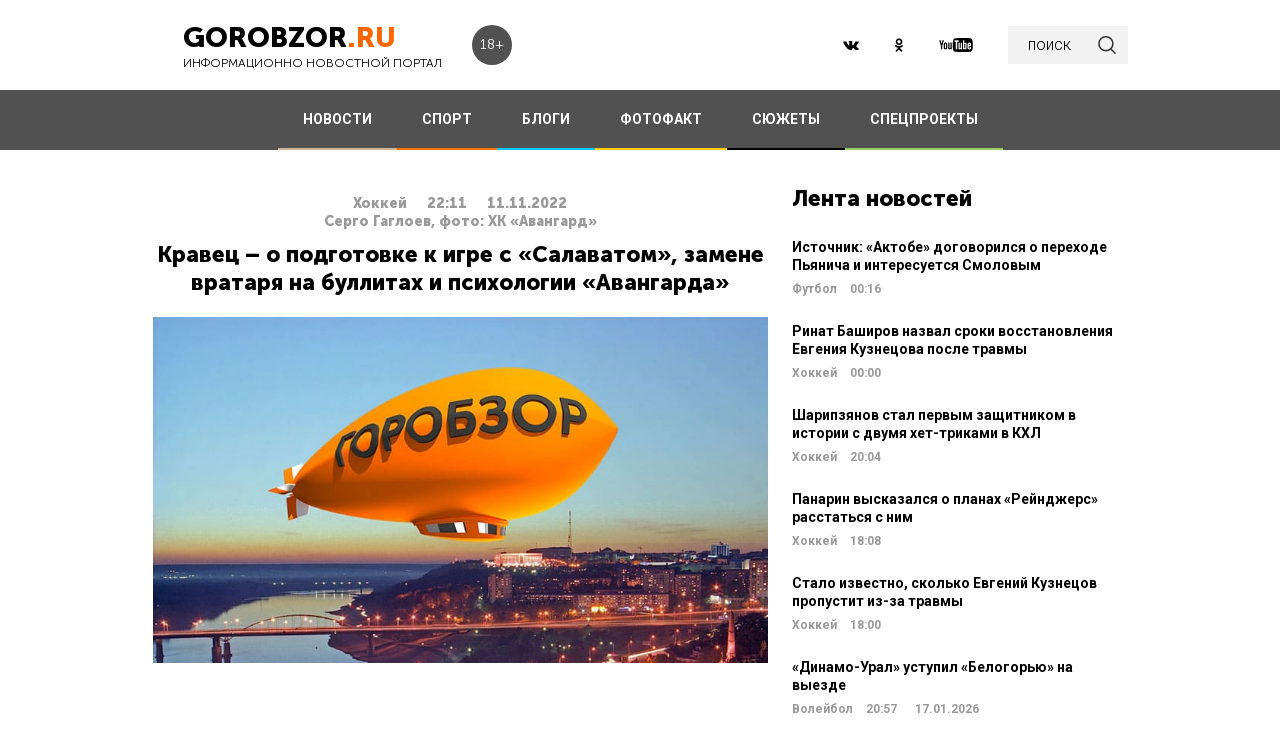

--- FILE ---
content_type: text/html; charset=UTF-8
request_url: https://gorobzor.ru/novosti-sporta/hokkey/175533-kravec-o-podgotovke-k-igre-s-salavatom-zamene-vratarya-na-bullitah-i-psihologii-avangarda
body_size: 13574
content:
<!DOCTYPE html>
<html lang="ru-RU">
<head>






    <meta charset="UTF-8">
    <meta name="viewport" content="width=device-width, initial-scale=1">
    <meta name="viewport" content="width=device-width, initial-scale=1.0, maximum-scale=5.0">
    <meta name="yandex-verification" content="81f895f1150c3325"/>
    <link rel="icon" type="image/png" href="https://gorobzor.ru/images/xfavicon.png.pagespeed.ic.HXxD9uP7T8.webp"/>
    
    <title>Кравец – о подготовке к игре с «Салаватом», замене вратаря на буллитах и психологии «Авангарда» — Новости Уфы и Башкирии</title>
	<meta name="description" content="Новости спорта. Главный тренер «Авангарда» Михаил Кравец прокомментировал победу над «Салаватом Юлаевым» (4:3 Б). ГорОбзор.ру, 11.11.2022">
<meta property="og:description" content="Новости спорта. Главный тренер «Авангарда» Михаил Кравец прокомментировал победу над «Салаватом Юлаевым» (4:3 Б). ГорОбзор.ру, 11.11.2022">
<meta name="twitter:description" content="Новости спорта. Главный тренер «Авангарда» Михаил Кравец прокомментировал победу над «Салаватом Юлаевым» (4:3 Б). ГорОбзор.ру, 11.11.2022">
<meta name="image_src" content="https://gorobzor.ru/images/news-no-photo.jpg">
<meta name="referrer" content="origin">
<meta name="rights" content="GOROBZOR.RU">
<meta name="geo.region" content="RU-UFA">
<meta name="og:site_name" content="GOROBZOR.RU">
<meta property="og:updated_time" content="2022-11-11 22:11">
<meta property="og:image:secure_url" content="https://gorobzor.ru/novosti-sporta/hokkey/175533-kravec-o-podgotovke-k-igre-s-salavatom-zamene-vratarya-na-bullitah-i-psihologii-avangarda">
<meta property="og:locality" content="Уфа">
<meta property="og:country_name" content="Россия">
<meta property="article:published_time" content="2022-11-11T22:11:41+05:00">
<meta property="article:modified_time" content="2022-11-11T22:11:41+05:00">
<meta property="article:section" content="Хоккей">
<meta property="article:tag" content="Спорт, новости, КХЛ, кубок Гагарина, хоккей, ХК Салават Юлаев, ХК Авангард, Салават Юлаев - Авангард, Сергей Шмелев, Александр Кадейкин, Павел Коледов, Владимир Брюквин, Зият Пайгин, Корбэна Найт, михаил кравец">
<meta name="robots" content="follow, index">
<meta itemscope="" itemprop="mainEntityOfPage" itemtype="https://schema.org/WebPage" itemid="https://gorobzor.ru/novosti-sporta/hokkey/175533-kravec-o-podgotovke-k-igre-s-salavatom-zamene-vratarya-na-bullitah-i-psihologii-avangarda">
<meta name="title" content="Кравец – о подготовке к игре с «Салаватом», замене вратаря на буллитах и психологии «Авангарда». Новости спорта">
<meta property="fb:app_id" content="1194290054030690">
<meta property="og:title" content="Кравец – о подготовке к игре с «Салаватом», замене вратаря на буллитах и психологии «Авангарда»">
<meta property="og:type" content="article">
<meta property="og:url" content="https://gorobzor.ru/novosti-sporta/hokkey/175533-kravec-o-podgotovke-k-igre-s-salavatom-zamene-vratarya-na-bullitah-i-psihologii-avangarda">
<meta property="og:image" content="https://gorobzor.ru/images/news-no-photo.jpg">
<meta property="og:image:url" content="https://gorobzor.ru/images/news-no-photo.jpg">
<meta property="og:image:width" content="810">
<meta property="og:image:height" content="456">
<meta name="twitter:card" content="summary">
<meta name="twitter:title" content="Кравец – о подготовке к игре с «Салаватом», замене вратаря на буллитах и психологии «Авангарда»">
<meta name="twitter:image:src" content="https://gorobzor.ru/images/news-no-photo.jpg">
<meta name="twitter:domain" content="https://gorobzor.ru">
<link href="/build/public-new/A.public.css,qv=0.4.pagespeed.cf.h1H1jPPaCC.css" rel="stylesheet">    
            <meta name="verify-admitad" content="7db9303169"/>
        <meta http-equiv="x-dns-prefetch-control" content="on">

    <link rel="preload" href="https://gorobzor.ru/build/public-new/fonts/MuseoSansCyrl700/MuseoSansCyrl700.woff2" as="font" type="font/woff2" crossorigin="anonymous">
    <link rel="preload" href="https://gorobzor.ru/build/public-new/fonts/MuseoSansCyrl300/MuseoSansCyrl300.woff2" as="font" type="font/woff2" crossorigin="anonymous">
    <link rel="preload" href="https://gorobzor.ru/build/public-new/fonts/MuseoSansCyrl900/MuseoSansCyrl900.woff2" as="font" type="font/woff2" crossorigin="anonymous">


   
    

    <meta name="csrf-param" content="_csrf">
    <meta name="csrf-token" content="i4hXpVw3yaWOJySe2GeWV2yGJ6TaOB1PP8LRXnUgJOHG4G_AE1Gc-shvcuipMvMhNqt-96leUiJ2k-QyH0hqqQ==">


    <script type="text/javascript">var app={site:'https://gorobzor.ru'};</script>

      
     <script src="https://widget.adplay.ru/fn/launch2285420.js" async charset="UTF-8"></script>
<script async src="https://jsn.24smi.net/smi.js"></script>
     
 </head>
<body>


        <div id="main-wrapper">
        <header id="main-header" class="c-main-header">
            <div class="c-main-header__content">
                <div class="c-main-header__item">
                    <a href="https://gorobzor.ru" class="c-logo-container">
                        <div class="c-logo-container__text">
                            <p class="c-logo-container__name">gorobzor<span class="c-logo-container__name-ru">.ru</span></p>
                            <p class="c-logo-container__slogan">информационно новостной портал</p>
                        </div>
                        <div class="c-logo-container__label">18+</div>
                    </a>
                </div>
                <div class="c-main-header__item">
                    <div class="c-main-header__c-weather c-weather">
                        <div class="c-weather__date">
                            <div class="c-weather__date-count">19</div>
                            <div class="c-weather__date-col">
                                <div class="c-weather__date-month">январь</div>
                                <div class="c-weather__date-day">понедельник</div>
                            </div>
                        </div>
                        <div class="c-weather__header">
                            <div class="c-weather__city">Уфа</div>
                           <!-- <div class="c-weather__info">
                                <span>0º</span>
                                <img class="c-weather__info-icon" src="https://gorobzor.ru/images/ya-weather/ovc.svg" alt="0º">
                            </div>-->
                        </div>
                    </div>
                </div>
                <div class="c-main-header__item">
                    <div class="c-main-header__c-social c-social">
                        <a href="https://vk.ru/gorobzor" class="c-social__item" target="_blank" rel="nofollow noopenner"><img class="lazyload" data-src="https://gorobzor.ru/images/vk.svg" alt=""></a>
                        
                        <a href="https://www.ok.ru/ufagorobzor.ru" class="c-social__item" target="_blank" rel="nofollow noopenner"><img class="lazyload" data-src="https://gorobzor.ru/images/ok.svg" alt=""></a>
                     <!--	   <a href="https://www.instagram.com/gorobzor/?hl=ru" class="c-social__item" target="_blank" rel="nofollow"><img src="https://gorobzor.ru/images/i.svg" alt=""></a>-->
                        <a href="https://www.youtube.com/channel/UCZqDkmZ_j3k39I-geF3_m_w" class="c-social__item" target="_blank" rel="nofollow noopenner"><img class="lazyload" data-src="https://gorobzor.ru/images/yb.svg" alt=""></a>
                        
                    </div>
                    <a href="/search" class="c-search-button">
                        <div>поиск</div>
                        <img src="https://gorobzor.ru/images/search-loop.svg" alt="">
                    </a>
                </div>
            </div>
        </header>
        <div class="c-main-nav">
            <div class="c-main-nav__content">
                <div class="c-main-nav__mob">
                    <div class="c-main-nav__mob-item">
                        <div class="c-main-nav__mob-a js-mob-menu-open">
                            <img src="https://gorobzor.ru/images/hamburger.svg" alt="" class="c-main-nav__mob-img">
                        </div>
                                                    <a href="/" class="c-main-nav__back-arr">
                                <img src="https://gorobzor.ru/images/back-page-white.svg" alt="" class="c-main-nav__mob-img">
                            </a>
                                            </div>
                    <div class="c-main-nav__mob-item">
                        <a href="https://gorobzor.ru" class="c-main-nav__c-logo-container c-logo-container">
                            <div class="c-logo-container__text">
                                <p class="c-logo-container__name">gorobzor<span class="c-logo-container__name-ru">.ru</span></p>
                                <p class="c-logo-container__slogan">информационно новостной портал</p>
                            </div>
                        </a>
                    </div>
                    <div class="c-main-nav__mob-item">
                        <div class="c-main-nav__mob-label">
                            18+
                        </div>
                    </div>
                </div>
                <nav id="js-mob-menu" class="c-main-nav__menu">
                    <div class="c-main-nav__menu-arr js-mob-menu-close"></div>
                    <a href="/novosti" class="c-main-nav__menu-item c-main-nav__menu-item_type_news
                        ">
                        НОВОСТИ</a>
                    <a href="/novosti-sporta" class="c-main-nav__menu-item c-main-nav__menu-item_type_news
                        " style="border-bottom-color: #FF7300;">
                        СПОРТ</a>
                    
                    
                    <a href="/blogi" class="c-main-nav__menu-item c-main-nav__menu-item_type_blog
                        ">
                        БЛОГИ</a>
                    <a href="/fotofakt" class="c-main-nav__menu-item c-main-nav__menu-item_type_fotofact
                        ">
                        ФОТОФАКТ</a>
  <a href="/stories" class="c-main-nav__menu-item c-main-nav__menu-item_type_story
                        ">
                        СЮЖЕТЫ</a>

                  
                                        
	     


<a href="/specproekty" class="c-main-nav__menu-item c-main-nav__menu-item_type_gorref
                        ">
                        СПЕЦПРОЕКТЫ</a>
                   
                </nav>
            </div>
        </div>



		<main id="main-content">
            
                   <link rel="amphtml" href="https://gorobzor.ru/news-amp/175533-kravec-o-podgotovke-k-igre-s-salavatom-zamene-vratarya-na-bullitah-i-psihologii-avangarda/view-sport?category=hokkey">
 

      <script type="application/ld+json">
            {
        "@context": "http://schema.org",
        "@type": "NewsArticle",
        "headline": "Кравец – о подготовке к игре с «Салаватом», замене вратаря на буллитах и психологии «Авангарда»",
        "datePublished": "2022-11-11T22:11:41+05:00",
        "dateModified":  "2022-11-11T22:11:41+05:00",
        "description": "Главный тренер «Авангарда» Михаил Кравец прокомментировал победу над «Салаватом Юлаевым» (4:3 Б).",
        "mainEntityOfPage": "https://gorobzor.ru/novosti-sporta/hokkey/175533-kravec-o-podgotovke-k-igre-s-salavatom-zamene-vratarya-na-bullitah-i-psihologii-avangarda",
        "author": {
          "@type": "Organization",
          "name": "GOROBZOR.RU"
        },
        "publisher": {
          "@type": "Organization",
          "name": "GOROBZOR.RU",
          "logo": {
            "@type": "ImageObject",
            "url": "https://gorobzor.ru/images/logoheader.jpg"
          }
        },
        "image": [
          "https://gorobzor.ru/images/news-no-photo.jpg"
        ]
      }
    </script>
  <style>.mgid_logo{display:none!important}</style>
<div class="c-layout-news">
    <div class="c-layout-news__content">
        <div class="c-layout-news__inner">
            <div class="c-layout-news__article">


                <div id="js-page-content" class="c-page-content">
                    <article class="c-page-content__inner">

                        <div class="c-page-content__n-header" style="padding: 20px 0 0 0">
                            <p class="c-page-content__n-cat">Хоккей</p>
                            <time class="c-page-content__n-time" datetime="2022-11-11T22:11:41+05:00">
                                <span class="c-page-content__n-time-clock">22:11</span>
                                <span class="c-page-content__n-time-date">11.11.2022</span>
                            </time>
                                                    </div>

                                                    <div class="c-page-content__n-header" style="padding: 0 0 10px 0">
                                <p class="c-page-content__n-cat">Серго Гаглоев, фото: ХК «Авангард»</p>
                            </div>
                        
                        <div class="c-page-content__content">
                            
                            <h1>Кравец – о подготовке к игре с «Салаватом», замене вратаря на буллитах и психологии «Авангарда» </h1>
                            
                            <figure style="min-height:400px">
                                <img data-sizes="100%" data-src="https://gorobzor.ru/images/xnews-no-photo.jpg.pagespeed.ic.5E_KFjrsG3.webp" class="lazyload" alt="Кравец – о подготовке к игре с «Салаватом», замене вратаря на буллитах и психологии «Авангарда»" title="Кравец – о подготовке к игре с «Салаватом», замене вратаря на буллитах и психологии «Авангарда»"/>
                            </figure>

                            
<p style="text-align: justify;">Главный тренер «Авангарда» Михаил Кравец прокомментировал победу над «Салаватом Юлаевым» (4:3 Б).</p>
<p style="text-align: justify;">– Хочу поблагодарить команду за волевую победу, за характер, мужество. Игра получилась интересной, никто не хотел уступать. Были разные ситуации. Нужно было приложить много усилий. Буллиты – мастерство игроков и вратаря, сегодня мы его проявили, поэтому победили.</p>
<p style="text-align: justify;"><strong>– Почему поменяли вратаря на серию буллитов?</strong></p>
<p style="text-align: justify;">– Мы ничего не делаем просто так. На тренировках бьем буллиты, и смотрим, кто лучше на них играет. Первоначально было решение оставить вратаря, но потом поменяли.</p>
<p style="text-align: justify;"><strong>– Почему не удалась игра, когда получили большинство на пять минут?</strong></p>
<p style="text-align: justify;">– Мы прилично играем в большинстве. Значит, «Салават» сыграл хорошо.</p>
<p style="text-align: justify;"><strong>– Вы изменили психологический комфорт игроков?</strong></p>
<p style="text-align: justify;">– Я их настроил на то, что они хорошие игроки, и чтобы играли на своих лучших качествах. Мне важно, чтобы не было равнодушных. У нас хороший подбор игроков. В команде все должно быть по-семейному.</p>
<p style="text-align: justify;"><strong>– Можете раскрыть, как готовились к «Салавату»?</strong></p>
<p style="text-align: justify;">– 0:5 – хороший мотиватор. Мы знали, как они играют. Поменяли раскаты на игру. Готовились к матчу с хорошей командой, – передает слова Кравеца корреспондент ГорОбзор.Ру.</p>
<p><strong>Дорогие читатели! Приглашаем Вас присоединиться к обсуждению новости в наших группах в социальных сетях - </strong><a href="https://vk.com/public186211708" target="_blank"><strong>ВК</strong></a><strong> и </strong><a href="https://ok.ru/ufagorobzor.ru" target="_blank"><strong>Одноклассники</strong></a></p>


                                                                                </div>
                    </article>
                    <div class="c-sp_20"></div>
                </div>

               
                <div class="sm-block">
                    
                   
                                                                
                       
                                                <!-- Composite Start -->
                    

                             <!-- Composite End -->
                        
                                                
                                        

                </div>
                <div class="sm-none">
                        

                                       
                </div>
				<div class="sm">
				
					
					
									
<!-- Код вставки на место отображения виджета -->
<div class="smi24__informer smi24__auto" data-smi-blockid="31715"></div>
<div class="smi24__informer smi24__auto" data-smi-blockid="31716"></div>
<script>(window.smiq=window.smiq||[]).push({});</script>
				
										
					
				</div>
            </div>
            <div class="c-layout-news__social">
                <div class="c-layout-news__social-block">
                    <!-- Социальные кнопки -->
                </div>
            </div>
        </div>
        <div class="c-layout-news__other">
            <div class="c-sp_20"></div>

                            
                <div class="c-sp_20"></div>
                        
                        
          
            <div>
                <section class="c-news-dop">
                    <div class="c-news-dop__header">
                        <p class="c-h">
                            Читайте также
                        </p>
                    </div>
                    <div class="c-news-dop__content">
                        <div class="c-news-n-cards js-ajax-load-wrapper" id="js-grid-news1" data-url="/news-new/get-also-news" data-categoryId="68">
                                <article class="c-news-n-cards__c-news-n-card c-news-n-card" data-date="2022-11-11 21:39:29">
        <div class="c-news-n-card__container">
            <div class="c-news-n-card__content">
                <h3 class="c-news-n-card__h">«Салават Юлаев» уступил «Авангарду» в серии буллитов</h3>
                <div class="c-news-n-card__footer">
                                        <div class="c-news-n-card__cat">Хоккей</div>
                    <time class="c-news-n-card__date" datetime="2022-11-11T21:39:29+05:00">
                        <span class="c-news-n-card__date-time">21:39</span> 11.11.2022                    </time>
                </div>
            </div>
            <div role="img" aria-label="«Салават Юлаев» уступил «Авангарду» в серии буллитов" class="c-news-n-card__image">
                                <div class="c-news-n-card__image-inner" width="105" height="105">
                    <img data-src="https://gorobzor.ru/images/xnews-no-photo.jpg.pagespeed.ic.5E_KFjrsG3.webp" class="lazyload c-news-n-card__image-inner-in" alt="«Салават Юлаев» уступил «Авангарду» в серии буллитов" title="«Салават Юлаев» уступил «Авангарду» в серии буллитов">
                </div>
            </div>
        </div>
        <a href="/novosti-sporta/hokkey/175532-salavat-yulaev-ustupil-avangardu-v-serii-bullitov" class="c-news-n-card__more" title="«Салават Юлаев» уступил «Авангарду» в серии буллитов">Читать далее</a>
    </article>
            <article class="c-news-n-cards__c-news-n-card c-news-n-card" data-date="2022-11-11 20:04:14">
        <div class="c-news-n-card__container">
            <div class="c-news-n-card__content">
                <h3 class="c-news-n-card__h">Курьез дня. Науменков забросил шайбу в собственные ворота рукой (ВИДЕО)</h3>
                <div class="c-news-n-card__footer">
                                        <div class="c-news-n-card__cat">Хоккей</div>
                    <time class="c-news-n-card__date" datetime="2022-11-11T20:04:14+05:00">
                        <span class="c-news-n-card__date-time">20:04</span> 11.11.2022                    </time>
                </div>
            </div>
            <div role="img" aria-label="Курьез дня. Науменков забросил шайбу в собственные ворота рукой (ВИДЕО)" class="c-news-n-card__image">
                                <div class="c-news-n-card__image-inner" width="105" height="105">
                    <img data-src="https://gorobzor.ru/images/xnews-no-photo.jpg.pagespeed.ic.5E_KFjrsG3.webp" class="lazyload c-news-n-card__image-inner-in" alt="Курьез дня. Науменков забросил шайбу в собственные ворота рукой (ВИДЕО)" title="Курьез дня. Науменков забросил шайбу в собственные ворота рукой (ВИДЕО)">
                </div>
            </div>
        </div>
        <a href="/novosti-sporta/hokkey/175527-kurez-dnya-naumenkov-zabrosil-shaybu-v-sobstvennye-vorota-rukoy-video" class="c-news-n-card__more" title="Курьез дня. Науменков забросил шайбу в собственные ворота рукой (ВИДЕО)">Читать далее</a>
    </article>
            <article class="c-news-n-cards__c-news-n-card c-news-n-card" data-date="2022-11-11 18:00:00">
        <div class="c-news-n-card__container">
            <div class="c-news-n-card__content">
                <h3 class="c-news-n-card__h">«Салават» серьезно изменил состав на матч с «Авангардом»</h3>
                <div class="c-news-n-card__footer">
                                        <div class="c-news-n-card__cat">Хоккей</div>
                    <time class="c-news-n-card__date" datetime="2022-11-11T18:00:00+05:00">
                        <span class="c-news-n-card__date-time">18:00</span> 11.11.2022                    </time>
                </div>
            </div>
            <div role="img" aria-label="«Салават» серьезно изменил состав на матч с «Авангардом»" class="c-news-n-card__image">
                                <div class="c-news-n-card__image-inner" width="105" height="105">
                    <img data-src="https://gorobzor.ru/images/xnews-no-photo.jpg.pagespeed.ic.5E_KFjrsG3.webp" class="lazyload c-news-n-card__image-inner-in" alt="«Салават» серьезно изменил состав на матч с «Авангардом»" title="«Салават» серьезно изменил состав на матч с «Авангардом»">
                </div>
            </div>
        </div>
        <a href="/novosti-sporta/hokkey/175522-salavat-serezno-izmenil-sostav-na-match-s-avangardom" class="c-news-n-card__more" title="«Салават» серьезно изменил состав на матч с «Авангардом»">Читать далее</a>
    </article>
            <article class="c-news-n-cards__c-news-n-card c-news-n-card" data-date="2022-11-11 10:54:58">
        <div class="c-news-n-card__container">
            <div class="c-news-n-card__content">
                <h3 class="c-news-n-card__h">Букмекеры сделали прогноз на матч «Салават Юлаев» – «Авангард»</h3>
                <div class="c-news-n-card__footer">
                                        <div class="c-news-n-card__cat">Хоккей</div>
                    <time class="c-news-n-card__date" datetime="2022-11-11T10:54:58+05:00">
                        <span class="c-news-n-card__date-time">10:54</span> 11.11.2022                    </time>
                </div>
            </div>
            <div role="img" aria-label="Букмекеры сделали прогноз на матч «Салават Юлаев» – «Авангард»" class="c-news-n-card__image">
                                <div class="c-news-n-card__image-inner" width="105" height="105">
                    <img data-src="https://gorobzor.ru/images/xnews-no-photo.jpg.pagespeed.ic.5E_KFjrsG3.webp" class="lazyload c-news-n-card__image-inner-in" alt="Букмекеры сделали прогноз на матч «Салават Юлаев» – «Авангард»" title="Букмекеры сделали прогноз на матч «Салават Юлаев» – «Авангард»">
                </div>
            </div>
        </div>
        <a href="/novosti-sporta/hokkey/175498-bukmekery-sdelali-prognoz-na-match-salavat-yulaev-avangard" class="c-news-n-card__more" title="Букмекеры сделали прогноз на матч «Салават Юлаев» – «Авангард»">Читать далее</a>
    </article>
            <article class="c-news-n-cards__c-news-n-card c-news-n-card" data-date="2022-11-11 10:21:25">
        <div class="c-news-n-card__container">
            <div class="c-news-n-card__content">
                <h3 class="c-news-n-card__h">Где и во сколько смотреть матч «Салават Юлаев» – «Авангард»?</h3>
                <div class="c-news-n-card__footer">
                                        <div class="c-news-n-card__cat">Хоккей</div>
                    <time class="c-news-n-card__date" datetime="2022-11-11T10:21:25+05:00">
                        <span class="c-news-n-card__date-time">10:21</span> 11.11.2022                    </time>
                </div>
            </div>
            <div role="img" aria-label="Где и во сколько смотреть матч «Салават Юлаев» – «Авангард»?" class="c-news-n-card__image">
                                <div class="c-news-n-card__image-inner" width="105" height="105">
                    <img data-src="https://gorobzor.ru/images/xnews-no-photo.jpg.pagespeed.ic.5E_KFjrsG3.webp" class="lazyload c-news-n-card__image-inner-in" alt="Где и во сколько смотреть матч «Салават Юлаев» – «Авангард»?" title="Где и во сколько смотреть матч «Салават Юлаев» – «Авангард»?">
                </div>
            </div>
        </div>
        <a href="/novosti-sporta/hokkey/175495-gde-i-vo-skolko-smotret-match-salavat-yulaev-avangard" class="c-news-n-card__more" title="Где и во сколько смотреть матч «Салават Юлаев» – «Авангард»?">Читать далее</a>
    </article>
            <article class="c-news-n-cards__c-news-n-card c-news-n-card" data-date="2022-11-10 21:11:00">
        <div class="c-news-n-card__container">
            <div class="c-news-n-card__content">
                <h3 class="c-news-n-card__h">СКА уступило «Амуру». Это второе поражение армейцев подряд</h3>
                <div class="c-news-n-card__footer">
                                        <div class="c-news-n-card__cat">Хоккей</div>
                    <time class="c-news-n-card__date" datetime="2022-11-10T21:11:00+05:00">
                        <span class="c-news-n-card__date-time">21:11</span> 10.11.2022                    </time>
                </div>
            </div>
            <div role="img" aria-label="СКА уступило «Амуру». Это второе поражение армейцев подряд" class="c-news-n-card__image">
                                <div class="c-news-n-card__image-inner" width="105" height="105">
                    <img data-src="https://gorobzor.ru/images/xnews-no-photo.jpg.pagespeed.ic.5E_KFjrsG3.webp" class="lazyload c-news-n-card__image-inner-in" alt="СКА уступило «Амуру». Это второе поражение армейцев подряд" title="СКА уступило «Амуру». Это второе поражение армейцев подряд">
                </div>
            </div>
        </div>
        <a href="/novosti-sporta/hokkey/175491-ska-ustupilo-amuru-eto-vtoroe-porazhenie-armeycev-podryad" class="c-news-n-card__more" title="СКА уступило «Амуру». Это второе поражение армейцев подряд">Читать далее</a>
    </article>
            <article class="c-news-n-cards__c-news-n-card c-news-n-card" data-date="2022-11-10 20:56:46">
        <div class="c-news-n-card__container">
            <div class="c-news-n-card__content">
                <h3 class="c-news-n-card__h">Кольцов рассказал об особенной атмосфере в «Салавате Юлаеве»</h3>
                <div class="c-news-n-card__footer">
                                        <div class="c-news-n-card__cat">Хоккей</div>
                    <time class="c-news-n-card__date" datetime="2022-11-10T20:56:46+05:00">
                        <span class="c-news-n-card__date-time">20:56</span> 10.11.2022                    </time>
                </div>
            </div>
            <div role="img" aria-label="Кольцов рассказал об особенной атмосфере в «Салавате Юлаеве»" class="c-news-n-card__image">
                                <div class="c-news-n-card__image-inner" width="105" height="105">
                    <img data-src="https://gorobzor.ru/images/xnews-no-photo.jpg.pagespeed.ic.5E_KFjrsG3.webp" class="lazyload c-news-n-card__image-inner-in" alt="Кольцов рассказал об особенной атмосфере в «Салавате Юлаеве»" title="Кольцов рассказал об особенной атмосфере в «Салавате Юлаеве»">
                </div>
            </div>
        </div>
        <a href="/novosti-sporta/hokkey/175490-kolcov-rasskazal-ob-osobennoy-atmosfere-v-salavate-yulaeve" class="c-news-n-card__more" title="Кольцов рассказал об особенной атмосфере в «Салавате Юлаеве»">Читать далее</a>
    </article>
            <article class="c-news-n-cards__c-news-n-card c-news-n-card" data-date="2022-11-10 20:19:07">
        <div class="c-news-n-card__container">
            <div class="c-news-n-card__content">
                <h3 class="c-news-n-card__h">«Спартак» отправил Миронова в отставку</h3>
                <div class="c-news-n-card__footer">
                                        <div class="c-news-n-card__cat">Хоккей</div>
                    <time class="c-news-n-card__date" datetime="2022-11-10T20:19:07+05:00">
                        <span class="c-news-n-card__date-time">20:19</span> 10.11.2022                    </time>
                </div>
            </div>
            <div role="img" aria-label="«Спартак» отправил Миронова в отставку" class="c-news-n-card__image">
                                <div class="c-news-n-card__image-inner" width="105" height="105">
                    <img data-src="https://gorobzor.ru/images/xnews-no-photo.jpg.pagespeed.ic.5E_KFjrsG3.webp" class="lazyload c-news-n-card__image-inner-in" alt="«Спартак» отправил Миронова в отставку" title="«Спартак» отправил Миронова в отставку">
                </div>
            </div>
        </div>
        <a href="/novosti-sporta/hokkey/175488-spartak-otpravil-mironova-v-otstavku" class="c-news-n-card__more" title="«Спартак» отправил Миронова в отставку">Читать далее</a>
    </article>
            <article class="c-news-n-cards__c-news-n-card c-news-n-card" data-date="2022-11-10 17:31:31">
        <div class="c-news-n-card__container">
            <div class="c-news-n-card__content">
                <h3 class="c-news-n-card__h">Ротенберг возглавит сборную России до 25 лет на Кубке Первого канала</h3>
                <div class="c-news-n-card__footer">
                                        <div class="c-news-n-card__cat">Хоккей</div>
                    <time class="c-news-n-card__date" datetime="2022-11-10T17:31:31+05:00">
                        <span class="c-news-n-card__date-time">17:31</span> 10.11.2022                    </time>
                </div>
            </div>
            <div role="img" aria-label="Ротенберг возглавит сборную России до 25 лет на Кубке Первого канала" class="c-news-n-card__image">
                                <div class="c-news-n-card__image-inner" width="105" height="105">
                    <img data-src="https://gorobzor.ru/images/xnews-no-photo.jpg.pagespeed.ic.5E_KFjrsG3.webp" class="lazyload c-news-n-card__image-inner-in" alt="Ротенберг возглавит сборную России до 25 лет на Кубке Первого канала" title="Ротенберг возглавит сборную России до 25 лет на Кубке Первого канала">
                </div>
            </div>
        </div>
        <a href="/novosti-sporta/hokkey/175480-rotenberg-vozglavit-sbornuyu-rossii-do-25-let-na-kubke-pervogo-kanala" class="c-news-n-card__more" title="Ротенберг возглавит сборную России до 25 лет на Кубке Первого канала">Читать далее</a>
    </article>
            <article class="c-news-n-cards__c-news-n-card c-news-n-card" data-date="2022-11-10 12:11:47">
        <div class="c-news-n-card__container">
            <div class="c-news-n-card__content">
                <h3 class="c-news-n-card__h">В матче «Анахайм» – «Миннесота» произошла массовая драка после грубой игры на Капризове (ВИДЕО)</h3>
                <div class="c-news-n-card__footer">
                                        <div class="c-news-n-card__cat">Хоккей</div>
                    <time class="c-news-n-card__date" datetime="2022-11-10T12:11:47+05:00">
                        <span class="c-news-n-card__date-time">12:11</span> 10.11.2022                    </time>
                </div>
            </div>
            <div role="img" aria-label="В матче «Анахайм» – «Миннесота» произошла массовая драка после грубой игры на Капризове (ВИДЕО)" class="c-news-n-card__image">
                                <div class="c-news-n-card__image-inner" width="105" height="105">
                    <img data-src="https://gorobzor.ru/images/xnews-no-photo.jpg.pagespeed.ic.5E_KFjrsG3.webp" class="lazyload c-news-n-card__image-inner-in" alt="В матче «Анахайм» – «Миннесота» произошла массовая драка после грубой игры на Капризове (ВИДЕО)" title="В матче «Анахайм» – «Миннесота» произошла массовая драка после грубой игры на Капризове (ВИДЕО)">
                </div>
            </div>
        </div>
        <a href="/novosti-sporta/hokkey/175463-v-matche-anahaym-minnesota-proizoshla-massovaya-draka-posle-gruboy-igry-na-kaprizove-video" class="c-news-n-card__more" title="В матче «Анахайм» – «Миннесота» произошла массовая драка после грубой игры на Капризове (ВИДЕО)">Читать далее</a>
    </article>
            <article class="c-news-n-cards__c-news-n-card c-news-n-card" data-date="2022-11-09 23:51:37">
        <div class="c-news-n-card__container">
            <div class="c-news-n-card__content">
                <h3 class="c-news-n-card__h">Алексеев сыграет впервые в сезоне за «Вашингтон»
</h3>
                <div class="c-news-n-card__footer">
                                        <div class="c-news-n-card__cat">Хоккей</div>
                    <time class="c-news-n-card__date" datetime="2022-11-09T23:51:37+05:00">
                        <span class="c-news-n-card__date-time">23:51</span> 09.11.2022                    </time>
                </div>
            </div>
            <div role="img" aria-label="Алексеев сыграет впервые в сезоне за «Вашингтон»
" class="c-news-n-card__image">
                                <div class="c-news-n-card__image-inner" width="105" height="105">
                    <img data-src="https://gorobzor.ru/images/xnews-no-photo.jpg.pagespeed.ic.5E_KFjrsG3.webp" class="lazyload c-news-n-card__image-inner-in" alt="Алексеев сыграет впервые в сезоне за «Вашингтон»
" title="Алексеев сыграет впервые в сезоне за «Вашингтон»
">
                </div>
            </div>
        </div>
        <a href="/novosti-sporta/hokkey/175451-alekseev-sygraet-vpervye-v-sezone-za-vashington" class="c-news-n-card__more" title="Алексеев сыграет впервые в сезоне за «Вашингтон»
">Читать далее</a>
    </article>
                                                                                        </div>
                    </div>
                </section>
                <div class="c-sp_20"></div>

                <!--<div class="c-sp_20"></div>-->
                <div id="js-preloader" class="c-preload is-loader h-hide"></div>
                <div class="c-sp_40"></div>
                <div class="c-button-load-more js-load-more">Показать еще новости</div>
                <div class="c-sp_100"></div>
            </div>
        </div>
    </div>
    <div class="c-layout-news__sidebar">
        <div class="c-news-sidebar">
            <div class="c-sp_10"></div>

    <h2 class="c-h _text-transform_none _size_large">
        Лента новостей
    </h2>

        
    	<a href="/novosti-sporta/novosti-futbola/213167-istochnik-aktobe-dogovorilsya-o-perehode-pyanicha-i-interesuetsya-smolovym" class="c-news-sidebar__c-news-aside c-news-aside" title="Источник: «Актобе» договорился о переходе Пьянича и интересуется Смоловым">
            <h3 class="c-news-aside__header">Источник: «Актобе» договорился о переходе Пьянича и интересуется Смоловым</h3>
            <span class="c-news-aside__category">Футбол</span>
            <time class="c-news-aside__date" datetime="2026-01-19T00:16:17+05:00"><span class="c-news-aside__date-time">00:16</span> </time>
        </a>
                                                     
    	<a href="/novosti-sporta/hokkey/213166-rinat-bashirov-nazval-sroki-vosstanovleniya-evgeniya-kuznecova-posle-travmy" class="c-news-sidebar__c-news-aside c-news-aside" title="Ринат Баширов назвал сроки восстановления Евгения Кузнецова после травмы">
            <h3 class="c-news-aside__header">Ринат Баширов назвал сроки восстановления Евгения Кузнецова после травмы</h3>
            <span class="c-news-aside__category">Хоккей</span>
            <time class="c-news-aside__date" datetime="2026-01-19T00:00:29+05:00"><span class="c-news-aside__date-time">00:00</span> </time>
        </a>
                                                     
    	<a href="/novosti-sporta/hokkey/213165-sharipzyanov-stal-pervym-zaschitnikom-v-istorii-s-dvumya-het-trikami-v-khl" class="c-news-sidebar__c-news-aside c-news-aside" title="Шарипзянов стал первым защитником в истории с двумя хет-триками в КХЛ">
            <h3 class="c-news-aside__header">Шарипзянов стал первым защитником в истории с двумя хет-триками в КХЛ</h3>
            <span class="c-news-aside__category">Хоккей</span>
            <time class="c-news-aside__date" datetime="2026-01-18T20:04:53+05:00"><span class="c-news-aside__date-time">20:04</span> </time>
        </a>
                                                     
    	<a href="/novosti-sporta/hokkey/213164-panarin-vyskazalsya-o-planah-reyndzhers-rasstatsya-s-nim" class="c-news-sidebar__c-news-aside c-news-aside" title="Панарин высказался о планах «Рейнджерс» расстаться с ним">
            <h3 class="c-news-aside__header">Панарин высказался о планах «Рейнджерс» расстаться с ним</h3>
            <span class="c-news-aside__category">Хоккей</span>
            <time class="c-news-aside__date" datetime="2026-01-18T18:08:26+05:00"><span class="c-news-aside__date-time">18:08</span> </time>
        </a>
                                                     
    	<a href="/novosti-sporta/hokkey/213163-stalo-izvestno-skolko-evgeniy-kuznecov-propustit-iz-za-travmy" class="c-news-sidebar__c-news-aside c-news-aside" title="Стало известно, сколько Евгений Кузнецов пропустит из-за травмы">
            <h3 class="c-news-aside__header">Стало известно, сколько Евгений Кузнецов пропустит из-за травмы</h3>
            <span class="c-news-aside__category">Хоккей</span>
            <time class="c-news-aside__date" datetime="2026-01-18T18:00:00+05:00"><span class="c-news-aside__date-time">18:00</span> </time>
        </a>
                                                     
    	<a href="/novosti-sporta/novosti-voleybola/213150-dinamo-ural-ustupil-belogoryu-na-vyezde" class="c-news-sidebar__c-news-aside c-news-aside" title="«Динамо-Урал» уступил «Белогорью» на выезде">
            <h3 class="c-news-aside__header">«Динамо-Урал» уступил «Белогорью» на выезде</h3>
            <span class="c-news-aside__category">Волейбол</span>
            <time class="c-news-aside__date" datetime="2026-01-17T20:57:21+05:00"><span class="c-news-aside__date-time">20:57</span> 17.01.2026</time>
        </a>
                                                     
    	<a href="/novosti-sporta/hokkey/213149-byli-deshevye-udaleniya-s-obeih-storon-nikolay-zavaruhin-o-pobede-nad-salavatom-yulaevym" class="c-news-sidebar__c-news-aside c-news-aside" title="«Были дешевые удаления с обеих сторон». Николай Заварухин – о победе над «Салаватом Юлаевым»">
            <h3 class="c-news-aside__header">«Были дешевые удаления с обеих сторон». Николай Заварухин – о победе над «Салаватом Юлаевым»</h3>
            <span class="c-news-aside__category">Хоккей</span>
            <time class="c-news-aside__date" datetime="2026-01-17T20:35:09+05:00"><span class="c-news-aside__date-time">20:35</span> 17.01.2026</time>
        </a>
                                                     
    	<a href="/novosti-sporta/hokkey/213148-kozlov-o-porazhenii-ot-avtomobilista-travme-kuznecova-i-igre-konovalova" class="c-news-sidebar__c-news-aside c-news-aside" title="Козлов – о поражении от «Автомобилиста», травме Кузнецова и игре Коновалова">
            <h3 class="c-news-aside__header">Козлов – о поражении от «Автомобилиста», травме Кузнецова и игре Коновалова</h3>
            <span class="c-news-aside__category">Хоккей</span>
            <time class="c-news-aside__date" datetime="2026-01-17T19:34:58+05:00"><span class="c-news-aside__date-time">19:34</span> 17.01.2026</time>
        </a>
                            		    
		 
                                       
    	<a href="/novosti-sporta/hokkey/213147-egor-suchkov-vyskazalsya-o-porazhenii-ot-avtomobilista" class="c-news-sidebar__c-news-aside c-news-aside" title="Егор Сучков высказался о поражении от «Автомобилиста»">
            <h3 class="c-news-aside__header">Егор Сучков высказался о поражении от «Автомобилиста»</h3>
            <span class="c-news-aside__category">Хоккей</span>
            <time class="c-news-aside__date" datetime="2026-01-17T19:22:55+05:00"><span class="c-news-aside__date-time">19:22</span> 17.01.2026</time>
        </a>
                                                     
    	<a href="/novosti-sporta/hokkey/213146-avtomobilist-razgromil-salavat-yulaev-v-ekaterinburge" class="c-news-sidebar__c-news-aside c-news-aside" title="«Автомобилист» разгромил «Салават Юлаев» в Екатеринбурге">
            <h3 class="c-news-aside__header">«Автомобилист» разгромил «Салават Юлаев» в Екатеринбурге</h3>
            <span class="c-news-aside__category">Хоккей</span>
            <time class="c-news-aside__date" datetime="2026-01-17T18:57:18+05:00"><span class="c-news-aside__date-time">18:57</span> 17.01.2026</time>
        </a>
                                                     
    	<a href="/novosti-sporta/hokkey/213138-salavat-yulaev-sygraet-s-avtomobilistom-gde-i-vo-skolko-smotret-igru" class="c-news-sidebar__c-news-aside c-news-aside" title="«Салават Юлаев» сыграет с «Автомобилистом». Где и во сколько смотреть игру?">
            <h3 class="c-news-aside__header">«Салават Юлаев» сыграет с «Автомобилистом». Где и во сколько смотреть игру?</h3>
            <span class="c-news-aside__category">Хоккей</span>
            <time class="c-news-aside__date" datetime="2026-01-17T13:00:21+05:00"><span class="c-news-aside__date-time">13:00</span> 17.01.2026</time>
        </a>
                                                     
    	<a href="/novosti-sporta/hokkey/213132-istochnik-igrokov-traktora-livo-grigorenko-i-nikonova-obvinili-v-deboshe" class="c-news-sidebar__c-news-aside c-news-aside" title="Источник: Игроков «Трактора» Ливо, Григоренко и Никонова обвинили в дебоше">
            <h3 class="c-news-aside__header">Источник: Игроков «Трактора» Ливо, Григоренко и Никонова обвинили в дебоше</h3>
            <span class="c-news-aside__category">Хоккей</span>
            <time class="c-news-aside__date" datetime="2026-01-17T00:20:58+05:00"><span class="c-news-aside__date-time">00:20</span> 17.01.2026</time>
        </a>
                                    		    		    <div class="c-sp_10"></div>
                                     
    	<a href="/novosti-sporta/hokkey/213131-nikita-filatov-hochu-ak-bars-salavat-yulaev-v-pervom-raunde-ufa-proydet-kazan" class="c-news-sidebar__c-news-aside c-news-aside" title="Никита Филатов: «Хочу «Ак Барс» – «Салават Юлаев» в первом раунде. Уфа пройдет Казань»">
            <h3 class="c-news-aside__header">Никита Филатов: «Хочу «Ак Барс» – «Салават Юлаев» в первом раунде. Уфа пройдет Казань»</h3>
            <span class="c-news-aside__category">Хоккей</span>
            <time class="c-news-aside__date" datetime="2026-01-16T23:50:30+05:00"><span class="c-news-aside__date-time">23:50</span> 16.01.2026</time>
        </a>
                                                     
    	<a href="/novosti-sporta/hokkey/213102-gorshkov-kruto-provesti-100-matchey-v-khl-mozhno-namnogo-bolshe" class="c-news-sidebar__c-news-aside c-news-aside" title="Горшков: «Круто провести 100 матчей в КХЛ, можно намного больше»">
            <h3 class="c-news-aside__header">Горшков: «Круто провести 100 матчей в КХЛ, можно намного больше»</h3>
            <span class="c-news-aside__category">Хоккей</span>
            <time class="c-news-aside__date" datetime="2026-01-15T22:58:13+05:00"><span class="c-news-aside__date-time">22:58</span> 15.01.2026</time>
        </a>
                                                     
    	<a href="/novosti-sporta/hokkey/213101-glavnyy-trener-lady-gladya-na-sostav-salavata-trudno-skazat-chto-u-nih-byli-problemy-s-finansami" class="c-news-sidebar__c-news-aside c-news-aside" title="Главный тренер «Лады»: «Гладя на состав «Салавата», трудно сказать, что у них были проблемы с финансами»">
            <h3 class="c-news-aside__header">Главный тренер «Лады»: «Гладя на состав «Салавата», трудно сказать, что у них были проблемы с финансами»</h3>
            <span class="c-news-aside__category">Хоккей</span>
            <time class="c-news-aside__date" datetime="2026-01-15T22:44:52+05:00"><span class="c-news-aside__date-time">22:44</span> 15.01.2026</time>
        </a>
                                                     
    	<a href="/novosti-sporta/hokkey/213100-viktor-kozlov-vyskazalsya-o-pobede-nad-ladoy" class="c-news-sidebar__c-news-aside c-news-aside" title="Виктор Козлов высказался о победе над «Ладой»">
            <h3 class="c-news-aside__header">Виктор Козлов высказался о победе над «Ладой»</h3>
            <span class="c-news-aside__category">Хоккей</span>
            <time class="c-news-aside__date" datetime="2026-01-15T22:33:44+05:00"><span class="c-news-aside__date-time">22:33</span> 15.01.2026</time>
        </a>
                                           		    		    <div class="c-sp_10"></div>
                             
    	<a href="/novosti-sporta/hokkey/213099-salavat-yulaev-obygral-ladu-u-ufimcev-pyataya-pobeda-podryad" class="c-news-sidebar__c-news-aside c-news-aside" title="«Салават Юлаев» обыграл «Ладу». У уфимцев пятая победа подряд">
            <h3 class="c-news-aside__header">«Салават Юлаев» обыграл «Ладу». У уфимцев пятая победа подряд</h3>
            <span class="c-news-aside__category">Хоккей</span>
            <time class="c-news-aside__date" datetime="2026-01-15T22:14:16+05:00"><span class="c-news-aside__date-time">22:14</span> 15.01.2026</time>
        </a>
                                                     
    	<a href="/novosti-sporta/hokkey/213096-stal-izvesten-sostav-salavata-yulaeva-na-match-protiv-lady" class="c-news-sidebar__c-news-aside c-news-aside" title="Стал известен состав «Салавата Юлаева» на матч против «Лады»">
            <h3 class="c-news-aside__header">Стал известен состав «Салавата Юлаева» на матч против «Лады»</h3>
            <span class="c-news-aside__category">Хоккей</span>
            <time class="c-news-aside__date" datetime="2026-01-15T19:22:02+05:00"><span class="c-news-aside__date-time">19:22</span> 15.01.2026</time>
        </a>
                                                     
    	<a href="/novosti-sporta/hokkey/213079-salavat-yulaev-sygraet-s-ladoy-gde-i-vo-skolko-smotret-igru" class="c-news-sidebar__c-news-aside c-news-aside" title="«Салават Юлаев» сыграет с «Ладой». Где и во сколько смотреть игру?">
            <h3 class="c-news-aside__header">«Салават Юлаев» сыграет с «Ладой». Где и во сколько смотреть игру?</h3>
            <span class="c-news-aside__category">Хоккей</span>
            <time class="c-news-aside__date" datetime="2026-01-15T13:55:52+05:00"><span class="c-news-aside__date-time">13:55</span> 15.01.2026</time>
        </a>
                                                     
    	<a href="/novosti-sporta/hokkey/213065-metallurg-v-magnitogorske-razgromil-sochi-zabrosiv-devyat-shayb" class="c-news-sidebar__c-news-aside c-news-aside" title="«Металлург» в Магнитогорске разгромил «Сочи», забросив девять шайб">
            <h3 class="c-news-aside__header">«Металлург» в Магнитогорске разгромил «Сочи», забросив девять шайб</h3>
            <span class="c-news-aside__category">Хоккей</span>
            <time class="c-news-aside__date" datetime="2026-01-14T21:50:19+05:00"><span class="c-news-aside__date-time">21:50</span> 14.01.2026</time>
        </a>
                                                             
    	<a href="/novosti-sporta/hokkey/213064-minskoe-dinamo-prodlilo-kontrakt-s-luchshim-bombardirom-khl" class="c-news-sidebar__c-news-aside c-news-aside" title="Минское «Динамо» продлило контракт с лучшим бомбардиром КХЛ">
            <h3 class="c-news-aside__header">Минское «Динамо» продлило контракт с лучшим бомбардиром КХЛ</h3>
            <span class="c-news-aside__category">Хоккей</span>
            <time class="c-news-aside__date" datetime="2026-01-14T21:37:20+05:00"><span class="c-news-aside__date-time">21:37</span> 14.01.2026</time>
        </a>
                                                     
    	<a href="/novosti-sporta/hokkey/213051-forvard-salavata-yulaeva-oshtrafovan-za-simulyaciyu-video" class="c-news-sidebar__c-news-aside c-news-aside" title="Форвард «Салавата Юлаева» оштрафован за симуляцию (ВИДЕО)">
            <h3 class="c-news-aside__header">Форвард «Салавата Юлаева» оштрафован за симуляцию (ВИДЕО)</h3>
            <span class="c-news-aside__category">Хоккей</span>
            <time class="c-news-aside__date" datetime="2026-01-14T16:48:20+05:00"><span class="c-news-aside__date-time">16:48</span> 14.01.2026</time>
        </a>
                                                     
    	<a href="/novosti-sporta/hokkey/213026-sheldon-rempal-o-pobede-nad-avangardom-serii-nabrannyh-ochkov-i-borbe-za-vysokie-mesta" class="c-news-sidebar__c-news-aside c-news-aside" title="Шелдон Ремпал – о победе над «Авангардом», серии набранных очков и борьбе за высокие места">
            <h3 class="c-news-aside__header">Шелдон Ремпал – о победе над «Авангардом», серии набранных очков и борьбе за высокие места</h3>
            <span class="c-news-aside__category">Хоккей</span>
            <time class="c-news-aside__date" datetime="2026-01-13T22:29:27+05:00"><span class="c-news-aside__date-time">22:29</span> 13.01.2026</time>
        </a>
                                                     
    	<a href="/novosti-sporta/hokkey/213025-kuznecov-o-matche-s-avangardom-ocherednaya-legkaya-pobeda-vse-molodchiki-krasavchiki" class="c-news-sidebar__c-news-aside c-news-aside" title="Кузнецов – о матче с «Авангардом»: «Очередная легкая победа»">
            <h3 class="c-news-aside__header">Кузнецов – о матче с «Авангардом»: «Очередная легкая победа»</h3>
            <span class="c-news-aside__category">Хоккей</span>
            <time class="c-news-aside__date" datetime="2026-01-13T22:09:42+05:00"><span class="c-news-aside__date-time">22:09</span> 13.01.2026</time>
        </a>
                                                     
    	<a href="/novosti-sporta/hokkey/213024-gi-bushe-o-porazhenii-salavatu-oni-v-ogne" class="c-news-sidebar__c-news-aside c-news-aside" title="Ги Буше – о поражении «Салавату»: «Они в огне»">
            <h3 class="c-news-aside__header">Ги Буше – о поражении «Салавату»: «Они в огне»</h3>
            <span class="c-news-aside__category">Хоккей</span>
            <time class="c-news-aside__date" datetime="2026-01-13T21:51:50+05:00"><span class="c-news-aside__date-time">21:51</span> 13.01.2026</time>
        </a>
                                                     
    	<a href="/novosti-sporta/hokkey/213023-kozlov-o-pobede-nad-avangardom-viruse-v-komande-i-igre-vyazovogo" class="c-news-sidebar__c-news-aside c-news-aside" title="Козлов – о победе над «Авангардом», вирусе в команде и игре Вязового">
            <h3 class="c-news-aside__header">Козлов – о победе над «Авангардом», вирусе в команде и игре Вязового</h3>
            <span class="c-news-aside__category">Хоккей</span>
            <time class="c-news-aside__date" datetime="2026-01-13T21:36:14+05:00"><span class="c-news-aside__date-time">21:36</span> 13.01.2026</time>
        </a>
                                                     
    	<a href="/novosti-sporta/hokkey/213021-salavat-yulaev-obygral-avangard-v-omske-rempal-nabral-tri-ochka" class="c-news-sidebar__c-news-aside c-news-aside" title="«Салават Юлаев» обыграл «Авангард» в Омске. Ремпал набрал три очка">
            <h3 class="c-news-aside__header">«Салават Юлаев» обыграл «Авангард» в Омске. Ремпал набрал три очка</h3>
            <span class="c-news-aside__category">Хоккей</span>
            <time class="c-news-aside__date" datetime="2026-01-13T21:01:06+05:00"><span class="c-news-aside__date-time">21:01</span> 13.01.2026</time>
        </a>
                                                     
    	<a href="/novosti-sporta/hokkey/213014-stal-izvesten-sostav-salavata-yulaeva-na-match-protiv-avangarda" class="c-news-sidebar__c-news-aside c-news-aside" title="Стал известен состав «Салавата Юлаева» на матч против «Авангарда»">
            <h3 class="c-news-aside__header">Стал известен состав «Салавата Юлаева» на матч против «Авангарда»</h3>
            <span class="c-news-aside__category">Хоккей</span>
            <time class="c-news-aside__date" datetime="2026-01-13T17:56:26+05:00"><span class="c-news-aside__date-time">17:56</span> 13.01.2026</time>
        </a>
                                                     
    	<a href="/novosti-sporta/hokkey/213008-salavat-yulaev-sygraet-s-avangardom-gde-i-vo-skolko-smotret-igru" class="c-news-sidebar__c-news-aside c-news-aside" title="«Салават Юлаев» сыграет с «Авангардом». Где и во сколько смотреть игру?">
            <h3 class="c-news-aside__header">«Салават Юлаев» сыграет с «Авангардом». Где и во сколько смотреть игру?</h3>
            <span class="c-news-aside__category">Хоккей</span>
            <time class="c-news-aside__date" datetime="2026-01-13T15:31:42+05:00"><span class="c-news-aside__date-time">15:31</span> 13.01.2026</time>
        </a>
                                                     
    	<a href="/novosti-sporta/hokkey/213007-stalo-izvestno-kogo-shanhay-rassmatrivaet-na-post-glavnogo-trenera" class="c-news-sidebar__c-news-aside c-news-aside" title="Стало известно, кого «Шанхай» рассматривает на пост главного тренера">
            <h3 class="c-news-aside__header">Стало известно, кого «Шанхай» рассматривает на пост главного тренера</h3>
            <span class="c-news-aside__category">Хоккей</span>
            <time class="c-news-aside__date" datetime="2026-01-13T15:12:55+05:00"><span class="c-news-aside__date-time">15:12</span> 13.01.2026</time>
        </a>
                                                     
    	<a href="/novosti-sporta/novosti-voleybola/212991-dinamo-ural-ustupil-gazprom-yugre-na-vyezde" class="c-news-sidebar__c-news-aside c-news-aside" title="«Динамо-Урал» уступил «Газпром-Югре» на выезде">
            <h3 class="c-news-aside__header">«Динамо-Урал» уступил «Газпром-Югре» на выезде</h3>
            <span class="c-news-aside__category">Волейбол</span>
            <time class="c-news-aside__date" datetime="2026-01-12T23:10:56+05:00"><span class="c-news-aside__date-time">23:10</span> 12.01.2026</time>
        </a>
                                                     
    	<a href="/novosti-sporta/drugie-vidy-sporta/213034-otkrytoe-pervenstvo-kirovskogo-rayona-po-hudozhestvennoy-gimnastike-v-gruppovyh-uprazhneniyah-dvoykah-i-troykah-kray-kuraya" class="c-news-sidebar__c-news-aside c-news-aside" title="Открытое первенство Кировского района по художественной гимнастике в групповых упражнениях, двойках и тройках «Край Курая» ">
            <h3 class="c-news-aside__header">Открытое первенство Кировского района по художественной гимнастике в групповых упражнениях, двойках и тройках «Край Курая» </h3>
            <span class="c-news-aside__category">Другие виды спорта</span>
            <time class="c-news-aside__date" datetime="2026-01-12T23:00:40+05:00"><span class="c-news-aside__date-time">23:00</span> 12.01.2026</time>
        </a>
                                                     
    	<a href="/novosti-sporta/novosti-futbola/212990-cska-i-lokomotiv-soglasovali-transfer-barinova" class="c-news-sidebar__c-news-aside c-news-aside" title="ЦСКА и «Локомотив» согласовали трансфер Баринова">
            <h3 class="c-news-aside__header">ЦСКА и «Локомотив» согласовали трансфер Баринова</h3>
            <span class="c-news-aside__category">Футбол</span>
            <time class="c-news-aside__date" datetime="2026-01-12T22:30:47+05:00"><span class="c-news-aside__date-time">22:30</span> 12.01.2026</time>
        </a>
                                                     
    	<a href="/novosti-sporta/hokkey/212989-khl-opredelila-luchshih-igrovoy-minuvshey-igrovoy-nedeli" class="c-news-sidebar__c-news-aside c-news-aside" title="КХЛ определила лучших игроков минувшей игровой недели">
            <h3 class="c-news-aside__header">КХЛ определила лучших игроков минувшей игровой недели</h3>
            <span class="c-news-aside__category">Хоккей</span>
            <time class="c-news-aside__date" datetime="2026-01-12T22:09:34+05:00"><span class="c-news-aside__date-time">22:09</span> 12.01.2026</time>
        </a>
                                                     
    	<a href="/novosti-sporta/hokkey/212984-stal-izvesten-sostav-salavata-yulaeva-na-gostevuyu-seriyu" class="c-news-sidebar__c-news-aside c-news-aside" title="Стал известен состав «Салавата Юлаева» на гостевую серию">
            <h3 class="c-news-aside__header">Стал известен состав «Салавата Юлаева» на гостевую серию</h3>
            <span class="c-news-aside__category">Хоккей</span>
            <time class="c-news-aside__date" datetime="2026-01-12T18:44:57+05:00"><span class="c-news-aside__date-time">18:44</span> 12.01.2026</time>
        </a>
                                                     
    	<a href="/novosti-sporta/hokkey/212982-vladimir-plyuschev-ocenil-debyut-evgeniya-kuznecova-v-salavate-yulaeve" class="c-news-sidebar__c-news-aside c-news-aside" title="Владимир Плющев оценил дебют Евгения Кузнецова в «Салавате Юлаеве»">
            <h3 class="c-news-aside__header">Владимир Плющев оценил дебют Евгения Кузнецова в «Салавате Юлаеве»</h3>
            <span class="c-news-aside__category">Хоккей</span>
            <time class="c-news-aside__date" datetime="2026-01-12T18:23:26+05:00"><span class="c-news-aside__date-time">18:23</span> 12.01.2026</time>
        </a>
                                                     
    	<a href="/novosti-sporta/hokkey/212976-zherar-gallan-mozhet-uyti-s-dolzhnosti-glavnogo-trenera-shanhaya-izvestna-prichina" class="c-news-sidebar__c-news-aside c-news-aside" title="Жерар Галлан может уйти с должности главного тренера «Шанхая». Известна причина">
            <h3 class="c-news-aside__header">Жерар Галлан может уйти с должности главного тренера «Шанхая». Известна причина</h3>
            <span class="c-news-aside__category">Хоккей</span>
            <time class="c-news-aside__date" datetime="2026-01-12T15:21:00+05:00"><span class="c-news-aside__date-time">15:21</span> 12.01.2026</time>
        </a>
                                                     
    	<a href="/novosti-sporta/hokkey/212972-berlev-pokinul-salavat-yulaev-ego-nikto-ne-zabral-s-drafta-otkazov" class="c-news-sidebar__c-news-aside c-news-aside" title="Берлев покинул «Салават Юлаев». Его никто не забрал с драфта отказов">
            <h3 class="c-news-aside__header">Берлев покинул «Салават Юлаев». Его никто не забрал с драфта отказов</h3>
            <span class="c-news-aside__category">Хоккей</span>
            <time class="c-news-aside__date" datetime="2026-01-12T14:28:39+05:00"><span class="c-news-aside__date-time">14:28</span> 12.01.2026</time>
        </a>
                                                     
    	<a href="/novosti-sporta/novosti-futbola/212959-zenit-obyavil-o-podpisanii-diveeva" class="c-news-sidebar__c-news-aside c-news-aside" title="«Зенит» объявил о подписании Дивеева">
            <h3 class="c-news-aside__header">«Зенит» объявил о подписании Дивеева</h3>
            <span class="c-news-aside__category">Футбол</span>
            <time class="c-news-aside__date" datetime="2026-01-11T20:45:13+05:00"><span class="c-news-aside__date-time">20:45</span> 11.01.2026</time>
        </a>
                                                     
    	<a href="/novosti-sporta/hokkey/212953-guberniev-ob-igre-evgeniya-kuznecova-v-salavate-yulaeve-u-nego-vse-soshlos" class="c-news-sidebar__c-news-aside c-news-aside" title="Губерниев – об игре Евгения Кузнецова: «В «Салавате Юлаеве» у него все сошлось»">
            <h3 class="c-news-aside__header">Губерниев – об игре Евгения Кузнецова: «В «Салавате Юлаеве» у него все сошлось»</h3>
            <span class="c-news-aside__category">Хоккей</span>
            <time class="c-news-aside__date" datetime="2026-01-11T14:28:14+05:00"><span class="c-news-aside__date-time">14:28</span> 11.01.2026</time>
        </a>
                                                     
    	<a href="/novosti-sporta/hokkey/212950-agent-evgeniya-kuznecova-o-starte-igroka-v-ufe-vse-ozhidaemo-kozlov-znaet-kak-ispolzovat-ego" class="c-news-sidebar__c-news-aside c-news-aside" title="Агент Евгения Кузнецова – о старте игрока в Уфе: «Все ожидаемо. Козлов знает, как использовать его»">
            <h3 class="c-news-aside__header">Агент Евгения Кузнецова – о старте игрока в Уфе: «Все ожидаемо. Козлов знает, как использовать его»</h3>
            <span class="c-news-aside__category">Хоккей</span>
            <time class="c-news-aside__date" datetime="2026-01-11T12:51:05+05:00"><span class="c-news-aside__date-time">12:51</span> 11.01.2026</time>
        </a>
                                                     
    	<a href="/novosti-sporta/drugie-vidy-sporta/213033-treti-sorevnovaniya-po-plavaniyu-rozhdestvenskie-vstrechi-2026-v-tuymazah" class="c-news-sidebar__c-news-aside c-news-aside" title="Третьи соревнования по плаванию «Рождественские встречи 2026» в Туймазах">
            <h3 class="c-news-aside__header">Третьи соревнования по плаванию «Рождественские встречи 2026» в Туймазах</h3>
            <span class="c-news-aside__category">Другие виды спорта</span>
            <time class="c-news-aside__date" datetime="2026-01-10T23:00:37+05:00"><span class="c-news-aside__date-time">23:00</span> 10.01.2026</time>
        </a>
                                                     </div>
    </div>
</div>
		</main>
    </div>
            <div class="c-sp_30"></div>
        <footer class="c-footer" id="main-footer">
        <div class="c-footer__inner">
            <div class="c-footer__row">
                <div class="c-footer__item">
                    <a href="/" class="c-footer__logo">
                        <div>
                            <div class="c-footer__logo-header">GOROBZOR.RU</div>
                            <div>Информационно - новостной портал</div>
                        </div>
                    </a>
                </div>
                <div class="c-footer__item">
                    <!--<p class="c-footer__p">Меню</p>-->
                    <ul class="c-footer__list">
                        <li class="c-footer__p"><a href="/novosti" class="c-footer__a">Новости</a></li>
                        <li class="c-footer__p"><a href="/novosti-sporta" class="c-footer__a">Спорт</a></li>
        
                        <li class="c-footer__p"><a href="/blogi" class="c-footer__a">Блоги</a></li>
                        <li class="c-footer__p"><a href="/fotofakt" class="c-footer__a">Фотофакт</a></li>
                 <li class="c-footer__p"><a href="/stories" class="c-footer__a">Сюжеты</a></li>
                        <!--<li class="c-footer__p"><a href="" class="c-footer__a">Горсправка</a></li>-->
                        <li class="c-footer__p"><a href="/specproekty" class="c-footer__a">Спецпроекты</a></li>
                    </ul>
                </div>
                <div class="c-footer__item">
                    <!--<p class="c-footer__p">О проекте</p>-->
                    <ul class="c-footer__list">
                        <li class="c-footer__p"><a href="/o-proekte" class="c-footer__a">О проекте</a></li>
                        <li class="c-footer__p"><a href="/policy" class="c-footer__a">Политика конфиденциальности</a></li>
                        <!--<li class="c-footer__p"><a href="/reklama" class="c-footer__a">Реклама на сайте</a></li>-->
                        <li class="c-footer__p"><a href="/kontakti" class="c-footer__a">Контакты редакции</a></li>
                        <li class="c-footer__p"><a href="/usage" class="c-footer__a">Использование материалов сайта</a></li>
                        <!--<li class="c-footer__p"><a rel="noopenner nofollow" href="https://gorobzor.ru/6d2cd9fe-7803-4dd8-9afb-df8ba4e5b056.pdf" target="_blank" class="c-footer__a">Рекламодателям</a></li>-->
                    </ul>
                </div>
                               <div class="c-footer__item" id="yadro_item">
                    <!--LiveInternet logo-->
                    <a style="float:right; margin-top:5px" rel="nofollow,noopenner" href="//www.liveinternet.ru/click" target="_blank">
                        <img src="//counter.yadro.ru/logo?50.6" title="LiveInternet" alt="" border="0" width="31" height="31"/></a><!--/LiveInternet-->
                    <!--LiveInternet counter-->
                    <script defer type="text/javascript">var img=document.createElement("img");img.width=1;img.height=1;img.src="//counter.yadro.ru/hit?r"+escape(document.referrer)+((typeof(screen)=="undefined")?"":";s"+screen.width+"*"+screen.height+"*"+(screen.colorDepth?screen.colorDepth:screen.pixelDepth))+";u"+escape(document.URL)+";"+Math.random();document.getElementById('yadro_item').appendChild(img);</script><!--/LiveInternet-->
                 
                </div>
                                <div class="c-footer__social">
                    <div class="c-footer__top-button js-top-top">
                        <div>наверх</div>
                        <img src="https://gorobzor.ru/images/button-top-arr-top.svg" alt="">
                    </div>
                    <div class="c-footer__c-social c-social">
                        <a href="https://vk.ru/gorobzor" class="c-social__item" rel="nofollow,noopenner" target="_blank"><img class="lazyload" data-src="https://gorobzor.ru/images/vk-white.svg" alt=""></a>
                        
                        <a href="https://www.ok.ru/ufagorobzor.ru" class="c-social__item" rel="nofollow,noopenner" target="_blank"><img class="lazyload" data-src="https://gorobzor.ru/images/ok-white.svg" alt=""></a>
                        <a href="https://www.youtube.com/channel/UCZqDkmZ_j3k39I-geF3_m_w" class="c-social__item" target="_blank" rel="nofollow noopenner"><img class="lazyload" data-src="https://gorobzor.ru/images/yb-white.svg" alt=""></a>

                      
                       
                    </div>
                </div>
            </div>
            <div class="c-footer__row">
                <small class="c-footer__small">Gorobzor.ru - информационный портал о главных событиях в Уфе и Башкирии</small>
            </div>
        </div>
    </footer>

   
    <script src="/assets/23580071/jquery.min.js.pagespeed.jm.Y8jX7FH_5H.js"></script>
<script src="/assets/e2604307/yii.js.pagespeed.jm.8ABBSb-TwC.js"></script>
<script src="https://gorobzor.ru/src/js/jquery.maskedinput.js+jquery.dotdotdot.min.js+jquery.maskedinput.min.js+datepicker.min.js+masonry.pkgd.min.js.pagespeed.jc.JggE22asMr.js"></script><script>eval(mod_pagespeed_LO0hpHehqS);</script>
<script>eval(mod_pagespeed_wHj0SMtneX);</script>
<script>eval(mod_pagespeed_Pb8hJyequm);</script>
<script>eval(mod_pagespeed_V6EczUWrIa);</script>
<script>eval(mod_pagespeed_ZlT67qj3BN);</script>
<script src="https://gorobzor.ru/src/js/moment.min.js.pagespeed.jm.NY0qnQdS94.js"></script>
<script src="/build/public-new/public.js,qv=0.2.pagespeed.ce.xjy9wxHGfF.js"></script>
 	<script>(function(){var loadedTLAnalytics=false,timerId;if(navigator.userAgent.indexOf('YandexMetrika')>-1){loadTLAnalytics();}else{window.addEventListener('scroll',loadTLAnalytics,{passive:true});window.addEventListener('touchstart',loadTLAnalytics,{passive:true});document.addEventListener('mouseenter',loadTLAnalytics,{passive:true});document.addEventListener('click',loadTLAnalytics,{passive:true});document.addEventListener('DOMContentLoaded',loadFallback,{passive:true});}function loadFallback(){timerId=setTimeout(loadTLAnalytics,15000);}function loadTLAnalytics(e){if(e&&e.type){console.log(e.type);}else{console.log('DOMContentLoaded');}if(loadedTLAnalytics){return;}setTimeout(function(){var analyticsId="UA-109066559-1";var a=document.createElement("script");function e(){dataLayer.push(arguments);}(a.src="https://www.googletagmanager.com/gtag/js?id="+analyticsId),(a.async=!0),document.getElementsByTagName("head")[0].appendChild(a),(window.dataLayer=window.dataLayer||[]),e("js",new Date()),e("config",analyticsId),console.log("gtag start");var liId="licnt601C",mya=document.createElement("a");mya.href="//www.liveinternet.ru/click",mya.target="_blank";var myimg=document.createElement("img");myimg.id=liId,myimg.width="31",myimg.height="31",myimg.style="border:0",myimg.title="LiveInternet",myimg.src="[data-uri]",myimg.alt="";var mydiv=document.createElement("div");mydiv.style="display:none",mydiv.id="div_"+liId,mydiv.appendChild(mya),mya.appendChild(myimg),document.getElementsByTagName("body")[0].appendChild(mydiv),function(e,t){e.getElementById(liId).src="https://counter.yadro.ru/hit?t38.1;r"+escape(e.referrer)+(void 0===t?"":";s"+t.width+"*"+t.height+"*"+(t.colorDepth?t.colorDepth:t.pixelDepth))+";u"+escape(e.URL)+";h"+escape(e.title.substring(0,150))+";"+Math.random()}(document,screen),console.log("liru start");var metricaId=84088;(function(m,e,t,r,i,k,a){m[i]=m[i]||function(){(m[i].a=m[i].a||[]).push(arguments)};m[i].l=1*new Date();k=e.createElement(t),a=e.getElementsByTagName(t)[0],k.async=1,k.src=r,a.parentNode.insertBefore(k,a)})(window,document,"script","https://mc.yandex.ru/metrika/tag.js","ym");ym(metricaId,"init",{clickmap:true,trackLinks:true,accurateTrackBounce:true,webvisor:true,triggerEvent:true});console.log("ym start");},100);loadedTLAnalytics=true;clearTimeout(timerId);window.removeEventListener('scroll',loadTLAnalytics,{passive:true});window.removeEventListener('touchstart',loadTLAnalytics,{passive:true});document.removeEventListener('mouseenter',loadTLAnalytics);document.removeEventListener('click',loadTLAnalytics);document.removeEventListener('DOMContentLoaded',loadFallback);}})()</script>



	  <script async src="https://gorobzor.ru/build/plugins/lazysizes.min.js.pagespeed.jm.x1IiqDdGLB.js"></script>
       
	

</body>
</html>
